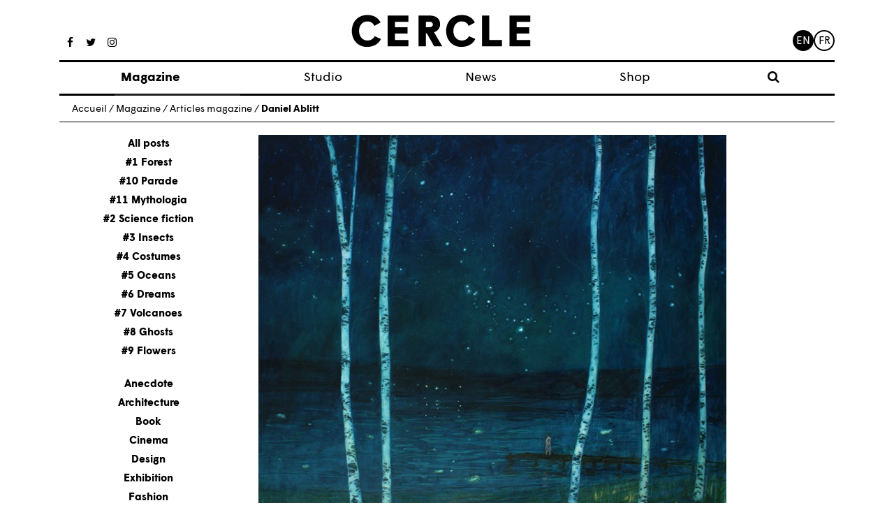

--- FILE ---
content_type: text/html; charset=UTF-8
request_url: https://www.cerclemagazine.com/en/magazine/articles-magazine/daniel-ablitt/
body_size: 8981
content:
<!DOCTYPE html><html lang="en-GB"><head><meta charset="UTF-8"><meta http-equiv="X-UA-Compatible" content="IE=edge"><meta name="viewport" content="width=device-width, initial-scale=1"><meta name="mobile-web-app-capable" content="yes"><meta name="apple-mobile-web-app-capable" content="yes"><meta name="apple-mobile-web-app-title" content="Cercle - Studio de création graphique à Strasbourg, France."><link rel="profile" href="https://gmpg.org/xfn/11"><link rel="pingback" href="https://www.cerclemagazine.com/xmlrpc.php"><link href="https://fonts.googleapis.com/css?family=Work+Sans:300,400,600" rel="stylesheet"><meta name='robots' content='index, follow, max-image-preview:large, max-snippet:-1, max-video-preview:-1' /><link rel="alternate" href="https://www.cerclemagazine.com/en/magazine/articles-magazine/daniel-ablitt/" hreflang="en" /><link rel="alternate" href="https://www.cerclemagazine.com/magazine/articles-magazine/peinture-paysages-daniel-ablitt/" hreflang="fr" /><link media="all" href="https://www.cerclemagazine.com/wp-content/cache/autoptimize/css/autoptimize_4b5a9d6290582b0273bac601b3b4e896.css" rel="stylesheet"><link media="only screen and (max-width: 768px)" href="https://www.cerclemagazine.com/wp-content/cache/autoptimize/css/autoptimize_6fe211f8bb15af76999ce9135805d7af.css" rel="stylesheet"><title>Daniel Ablitt &#8212; Cercle</title><link rel="canonical" href="https://www.cerclemagazine.com/en/magazine/articles-magazine/daniel-ablitt/" /><meta property="og:locale" content="en_GB" /><meta property="og:locale:alternate" content="fr_FR" /><meta property="og:type" content="article" /><meta property="og:title" content="Daniel Ablitt &#8212; Cercle" /><meta property="og:description" content="Daniel Ablitt is a Scottish artist whose ghostly landscapes have challenged us. He says of his work &#8211; very inspired by his immediate natural environment &#8211; that he can be &#8220;considered as a remanence of the landscapes of his childhood, a vehicle of nostalgic and past moments. &#8220; Also strongly inspired by the nature of [...]Read More..." /><meta property="og:url" content="https://www.cerclemagazine.com/en/magazine/articles-magazine/daniel-ablitt/" /><meta property="og:site_name" content="Cercle" /><meta property="article:publisher" content="https://www.facebook.com/cerclemagazine/" /><meta property="article:modified_time" content="2017-06-09T14:20:07+00:00" /><meta property="og:image" content="https://www.cerclemagazine.com/wp-content/uploads/2013/09/78.jpg" /><meta property="og:image:width" content="670" /><meta property="og:image:height" content="567" /><meta property="og:image:type" content="image/jpeg" /><meta name="twitter:card" content="summary_large_image" /><meta name="twitter:site" content="@CercleMagazine" /><meta name="twitter:label1" content="Estimated reading time" /><meta name="twitter:data1" content="1 minute" /> <script type="application/ld+json" class="yoast-schema-graph">{"@context":"https://schema.org","@graph":[{"@type":"WebPage","@id":"https://www.cerclemagazine.com/en/magazine/articles-magazine/daniel-ablitt/","url":"https://www.cerclemagazine.com/en/magazine/articles-magazine/daniel-ablitt/","name":"Daniel Ablitt &#8212; Cercle","isPartOf":{"@id":"https://www.cerclemagazine.com/en/#website"},"primaryImageOfPage":{"@id":"https://www.cerclemagazine.com/en/magazine/articles-magazine/daniel-ablitt/#primaryimage"},"image":{"@id":"https://www.cerclemagazine.com/en/magazine/articles-magazine/daniel-ablitt/#primaryimage"},"thumbnailUrl":"https://www.cerclemagazine.com/wp-content/uploads/2013/09/78.jpg","datePublished":"2013-09-05T13:58:41+00:00","dateModified":"2017-06-09T14:20:07+00:00","breadcrumb":{"@id":"https://www.cerclemagazine.com/en/magazine/articles-magazine/daniel-ablitt/#breadcrumb"},"inLanguage":"en-GB","potentialAction":[{"@type":"ReadAction","target":["https://www.cerclemagazine.com/en/magazine/articles-magazine/daniel-ablitt/"]}]},{"@type":"ImageObject","inLanguage":"en-GB","@id":"https://www.cerclemagazine.com/en/magazine/articles-magazine/daniel-ablitt/#primaryimage","url":"https://www.cerclemagazine.com/wp-content/uploads/2013/09/78.jpg","contentUrl":"https://www.cerclemagazine.com/wp-content/uploads/2013/09/78.jpg","width":670,"height":567,"caption":"Waiting ; huile sur toile."},{"@type":"BreadcrumbList","@id":"https://www.cerclemagazine.com/en/magazine/articles-magazine/daniel-ablitt/#breadcrumb","itemListElement":[{"@type":"ListItem","position":1,"name":"Home","item":"https://www.cerclemagazine.com/en/"},{"@type":"ListItem","position":2,"name":"Articles Magazine","item":"https://www.cerclemagazine.com/en/magazine/articles-magazine/"},{"@type":"ListItem","position":3,"name":"Daniel Ablitt"}]},{"@type":"WebSite","@id":"https://www.cerclemagazine.com/en/#website","url":"https://www.cerclemagazine.com/en/","name":"Cercle","description":"Studio de création graphique à Strasbourg, France.","publisher":{"@id":"https://www.cerclemagazine.com/en/#organization"},"potentialAction":[{"@type":"SearchAction","target":{"@type":"EntryPoint","urlTemplate":"https://www.cerclemagazine.com/en/?s={search_term_string}"},"query-input":"required name=search_term_string"}],"inLanguage":"en-GB"},{"@type":"Organization","@id":"https://www.cerclemagazine.com/en/#organization","name":"CERCLE","url":"https://www.cerclemagazine.com/en/","logo":{"@type":"ImageObject","inLanguage":"en-GB","@id":"https://www.cerclemagazine.com/en/#/schema/logo/image/","url":"https://www.cerclemagazine.com/wp-content/uploads/2017/03/logo-cercle.jpg","contentUrl":"https://www.cerclemagazine.com/wp-content/uploads/2017/03/logo-cercle.jpg","width":266,"height":47,"caption":"CERCLE"},"image":{"@id":"https://www.cerclemagazine.com/en/#/schema/logo/image/"},"sameAs":["https://www.facebook.com/cerclemagazine/","https://twitter.com/CercleMagazine","https://www.instagram.com/cercle_magazine/"]}]}</script> <link rel='dns-prefetch' href='//www.cerclemagazine.com' /><link rel="alternate" type="application/rss+xml" title="Cercle &raquo; Feed" href="https://www.cerclemagazine.com/en/feed/" /><link rel="alternate" type="application/rss+xml" title="Cercle &raquo; Comments Feed" href="https://www.cerclemagazine.com/en/comments/feed/" /><link rel="https://api.w.org/" href="https://www.cerclemagazine.com/wp-json/" /><link rel="EditURI" type="application/rsd+xml" title="RSD" href="https://www.cerclemagazine.com/xmlrpc.php?rsd" /><meta name="generator" content="WordPress 6.8.3" /><meta name="generator" content="WooCommerce 9.9.6" /><link rel='shortlink' href='https://www.cerclemagazine.com/?p=2472' /><link rel="alternate" title="oEmbed (JSON)" type="application/json+oembed" href="https://www.cerclemagazine.com/wp-json/oembed/1.0/embed?url=https%3A%2F%2Fwww.cerclemagazine.com%2Fen%2Fmagazine%2Farticles-magazine%2Fdaniel-ablitt%2F" /><link rel="alternate" title="oEmbed (XML)" type="text/xml+oembed" href="https://www.cerclemagazine.com/wp-json/oembed/1.0/embed?url=https%3A%2F%2Fwww.cerclemagazine.com%2Fen%2Fmagazine%2Farticles-magazine%2Fdaniel-ablitt%2F&#038;format=xml" /> <script type="text/javascript">(function(url){
	if(/(?:Chrome\/26\.0\.1410\.63 Safari\/537\.31|WordfenceTestMonBot)/.test(navigator.userAgent)){ return; }
	var addEvent = function(evt, handler) {
		if (window.addEventListener) {
			document.addEventListener(evt, handler, false);
		} else if (window.attachEvent) {
			document.attachEvent('on' + evt, handler);
		}
	};
	var removeEvent = function(evt, handler) {
		if (window.removeEventListener) {
			document.removeEventListener(evt, handler, false);
		} else if (window.detachEvent) {
			document.detachEvent('on' + evt, handler);
		}
	};
	var evts = 'contextmenu dblclick drag dragend dragenter dragleave dragover dragstart drop keydown keypress keyup mousedown mousemove mouseout mouseover mouseup mousewheel scroll'.split(' ');
	var logHuman = function() {
		if (window.wfLogHumanRan) { return; }
		window.wfLogHumanRan = true;
		var wfscr = document.createElement('script');
		wfscr.type = 'text/javascript';
		wfscr.async = true;
		wfscr.src = url + '&r=' + Math.random();
		(document.getElementsByTagName('head')[0]||document.getElementsByTagName('body')[0]).appendChild(wfscr);
		for (var i = 0; i < evts.length; i++) {
			removeEvent(evts[i], logHuman);
		}
	};
	for (var i = 0; i < evts.length; i++) {
		addEvent(evts[i], logHuman);
	}
})('//www.cerclemagazine.com/?wordfence_lh=1&hid=1789E97967B40204BF9299703AE1840A');</script><meta name="mobile-web-app-capable" content="yes"><meta name="apple-mobile-web-app-capable" content="yes"><meta name="apple-mobile-web-app-title" content="Cercle - Studio de création graphique à Strasbourg, France."> <noscript><style>.woocommerce-product-gallery{ opacity: 1 !important; }</style></noscript><link rel="icon" href="https://www.cerclemagazine.com/wp-content/uploads/2017/04/spinner.gif" sizes="32x32" /><link rel="icon" href="https://www.cerclemagazine.com/wp-content/uploads/2017/04/spinner.gif" sizes="192x192" /><link rel="apple-touch-icon" href="https://www.cerclemagazine.com/wp-content/uploads/2017/04/spinner.gif" /><meta name="msapplication-TileImage" content="https://www.cerclemagazine.com/wp-content/uploads/2017/04/spinner.gif" /></head><body data-rsssl=1 class="wp-singular article_magazine-template-default single single-article_magazine postid-2472 wp-custom-logo wp-embed-responsive wp-theme-understrap wp-child-theme-understrap-child theme-understrap woocommerce-no-js group-blog understrap-has-sidebar"><div id="fb-root"></div><div class="hfeed site" id="page"><div class="wrapper-fluid wrapper-navbar wrapper-menu-cercle" id="wrapper-navbar"> <a class="skip-link screen-reader-text sr-only" href="#content">Skip to content</a><nav class="navbar navbar-toggleable-md fixed-top"><div class="container"><ul class="hidden-md-down list-inline social-icons social-icons__studio"><li class="list-inline-item"> <a href="https://www.facebook.com/cerclestudio"><i class="fa fa-facebook" aria-hidden="true"></i></a></li><li class="list-inline-item"> <a href="https://fr.pinterest.com/cerclestudio/"><i class="fa fa-pinterest" aria-hidden="true"></i></a></li><li class="list-inline-item"> <a href="https://www.behance.net/cerclestudio"><i class="fa fa-behance" aria-hidden="true"></i></a></li></ul><ul class="hidden-md-down list-inline social-icons social-icons__magazine"><li class="list-inline-item"> <a href="https://www.facebook.com/cerclemagazine/"><i class="fa fa-facebook" aria-hidden="true"></i></a></li><li class="list-inline-item"> <a href="https://twitter.com/CercleMagazine"><i class="fa fa-twitter" aria-hidden="true"></i></a></li><li class="list-inline-item"> <a href="https://www.instagram.com/cercle_magazine/"><i class="fa fa-instagram"
 aria-hidden="true"></i></a></li></ul> <button class="navbar-toggler collapsed" type="button" data-toggle="collapse" data-target="#navbarNavDropdown"
 aria-controls="navbarNavDropdown" aria-expanded="false" aria-label="Toggle navigation"> <span class="icon-bar"></span> <span class="icon-bar"></span> <span class="icon-bar"></span> <span class="sr-only">Toggle navigation</span> </button> <a class="navbar-brand" rel="home" href="https://www.cerclemagazine.com/en/"
 title="Cercle"> <svg width="261px" height="48px" viewBox="372 328 261 48" version="1.1" xmlns="http://www.w3.org/2000/svg"
 xmlns:xlink="http://www.w3.org/1999/xlink"> <desc>Created with Sketch.</desc> <defs></defs> <g id="cercle" stroke="none" stroke-width="1" fill="none" fill-rule="evenodd"
 transform="translate(372.000000, 328.000000)"> <path
 d="M0,23.8009386 C0,10.4060794 8.8862491,0.489021661 22.7965126,0.489021661 C31.8759206,0.489021661 38.5733502,4.417213 41.9861372,11.3718736 L33.0358159,16.4590181 C31.1032852,12.4017401 27.9477292,9.82660289 22.4742671,9.82660289 C16.099083,9.82660289 10.5606065,15.2359928 10.5606065,23.8009386 C10.5606065,32.7522022 16.4213285,37.7743321 22.7965126,37.7743321 C27.8186426,37.7743321 31.5536751,35.1982527 33.4862058,31.399148 L42.6306282,35.5855126 C39.3459856,42.4751588 32.3272527,47.1119134 22.0879495,47.1119134 C8.95126354,47.1119134 0,37.065769 0,23.8009386"
 id="Fill-1" fill="#000000"></path> <polyline id="Fill-3" fill="#000000"
 points="52.4789025 1.26165704 82.7445379 1.26165704 82.7445379 10.4701516 63.039509 10.4701516 63.039509 18.3265343 81.4574404 18.3265343 81.4574404 27.6000433 63.039509 27.6000433 63.039509 37.1298412 82.7445379 37.1298412 82.7445379 46.339278 52.4789025 46.339278 52.4789025 1.26165704"> </polyline> <path
 d="M113.651838,18.3265343 C116.742379,18.3265343 118.545823,16.7812635 118.545823,14.3342708 C118.545823,11.8232058 116.678307,10.3420072 113.651838,10.3420072 L108.242448,10.3420072 L108.242448,18.3265343 L113.651838,18.3265343 Z M97.6808989,1.26165704 L113.71591,1.26165704 C123.69704,1.26165704 129.10643,6.22065704 129.10643,13.9479531 C129.10643,19.9368195 125.757715,23.671852 120.155166,25.6675126 L132.326058,46.339278 L120.477412,46.339278 L109.658632,27.2777978 L108.242448,27.2777978 L108.242448,46.339278 L97.6808989,46.339278 L97.6808989,1.26165704 L97.6808989,1.26165704 Z"
 id="Fill-4" fill="#000000"></path> <path
 d="M137.92578,23.8009386 C137.92578,10.4060794 146.812971,0.489021661 160.72135,0.489021661 C169.8017,0.489021661 176.498188,4.417213 179.911917,11.3718736 L170.960653,16.4590181 C169.029065,12.4017401 165.873509,9.82660289 160.399105,9.82660289 C154.024863,9.82660289 148.486386,15.2359928 148.486386,23.8009386 C148.486386,32.7522022 154.347108,37.7743321 160.72135,37.7743321 C165.744422,37.7743321 169.479455,35.1982527 171.411986,31.399148 L180.555466,35.5855126 C177.271765,42.4751588 170.25209,47.1119134 160.012787,47.1119134 C146.877043,47.1119134 137.92578,37.065769 137.92578,23.8009386"
 id="Fill-5" fill="#000000"></path> <polyline id="Fill-6" fill="#000000"
 points="190.404682 1.26165704 200.965289 1.26165704 200.965289 37.1298412 219.576379 37.1298412 219.576379 46.339278 190.404682 46.339278 190.404682 1.26165704"> </polyline> <polyline id="Fill-7" fill="#000000"
 points="230.584549 1.26165704 260.850184 1.26165704 260.850184 10.4701516 241.145155 10.4701516 241.145155 18.3265343 259.563087 18.3265343 259.563087 27.6000433 241.145155 27.6000433 241.145155 37.1298412 260.850184 37.1298412 260.850184 46.339278 230.584549 46.339278 230.584549 1.26165704"> </polyline> </g> </svg> </a><ul class="menu-lang"><li class="lang-item lang-item-7 lang-item-en current-lang lang-item-first"><a lang="en-GB" hreflang="en-GB" href="https://www.cerclemagazine.com/en/magazine/articles-magazine/daniel-ablitt/" aria-current="true">en</a></li><li class="lang-item lang-item-4 lang-item-fr"><a lang="fr-FR" hreflang="fr-FR" href="https://www.cerclemagazine.com/magazine/articles-magazine/peinture-paysages-daniel-ablitt/">fr</a></li></ul><div id="navbarNavDropdown" class="collapse navbar-collapse"><ul id="main-menu" class="navbar-nav"><li itemscope="itemscope" itemtype="https://www.schema.org/SiteNavigationElement" id="menu-item-3470" class="menu-item menu-item-type-post_type menu-item-object-page menu-item-has-children current-menu-parent current-menu-ancestor dropdown active menu-item-3470 nav-item"><a title="Magazine" href="#" data-toggle="dropdown" aria-haspopup="true" aria-expanded="false" class="dropdown-toggle nav-link" id="menu-item-dropdown-3470">Magazine</a><ul class="dropdown-menu" aria-labelledby="menu-item-dropdown-3470" role="menu"><li itemscope="itemscope" itemtype="https://www.schema.org/SiteNavigationElement" id="menu-item-1125" class="menu-item menu-item-type-post_type_archive menu-item-object-article_magazine current-menu-item active menu-item-1125 nav-item"><a title="Posts" href="https://www.cerclemagazine.com/en/magazine/articles-magazine/" class="dropdown-item" aria-current="page">Posts</a></li><li itemscope="itemscope" itemtype="https://www.schema.org/SiteNavigationElement" id="menu-item-3471" class="menu-item menu-item-type-post_type menu-item-object-page menu-item-3471 nav-item"><a title="About magazine" href="https://www.cerclemagazine.com/en/magazine-2/about-magazine/" class="dropdown-item">About magazine</a></li><li itemscope="itemscope" itemtype="https://www.schema.org/SiteNavigationElement" id="menu-item-3473" class="menu-item menu-item-type-post_type_archive menu-item-object-numero menu-item-3473 nav-item"><a title="Issues" href="https://www.cerclemagazine.com/en/magazine/numeros/" class="dropdown-item">Issues</a></li></ul></li><li itemscope="itemscope" itemtype="https://www.schema.org/SiteNavigationElement" id="menu-item-9276" class="menu-item menu-item-type-custom menu-item-object-custom menu-item-9276 nav-item"><a title="Studio" href="https://cerclestudio.com/" class="nav-link">Studio</a></li><li itemscope="itemscope" itemtype="https://www.schema.org/SiteNavigationElement" id="menu-item-3455" class="menu-item menu-item-type-post_type menu-item-object-page menu-item-3455 nav-item"><a title="News" href="https://www.cerclemagazine.com/en/news/" class="nav-link">News</a></li><li itemscope="itemscope" itemtype="https://www.schema.org/SiteNavigationElement" id="menu-item-6380" class="menu-item menu-item-type-post_type menu-item-object-page menu-item-6380 nav-item"><a title="Shop" href="https://www.cerclemagazine.com/boutique/" class="nav-link">Shop</a></li><li><form role="search" method="get" id="searchform" class="searchform" action="https://www.cerclemagazine.com/en/" ><div><div class="show-searchform"><label class="screen-reader-text" for="s"><i class="fa fa-search" aria-hidden="true"></i></label></div><div class="the-searchform"><input type="text" value="" name="s" id="s" /><input type="submit" id="searchsubmit" value="Search" /></div></div></form></li></ul></div></div></nav></div><div class="wrapper" id="single-wrapper"><div class="container" id="content" tabindex="-1"><p class="breadcrumbs"><span xmlns:v="http://rdf.data-vocabulary.org/#"><span typeof="v:Breadcrumb"><a href="https://www.cerclemagazine.com/en" rel="v:url" property="v:title">Accueil</a> / <span rel="v:child" typeof="v:Breadcrumb"><a href="https://www.cerclemagazine.com/en/magazine" rel="v:url" property="v:title">Magazine</a> / <span rel="v:child" typeof="v:Breadcrumb"><a href="https://www.cerclemagazine.com/en/magazine/articles-magazine" rel="v:url" property="v:title">Articles magazine</a> / <span class="breadcrumb_last">Daniel Ablitt</span></span></span></span></span></p><div class="row"><div class="col-md-3 hidden-sm-down"><ul class="list-unstyled col-g__liste-categories"><li><a href="/en/magazine/articles-magazine/">All posts</a></li><li class=""><a href="https://www.cerclemagazine.com/en/categories-articles-magazine/1-en/">#1 Forest</a></li><li class=""><a href="https://www.cerclemagazine.com/en/categories-articles-magazine/10-parade-en/">#10 Parade</a></li><li class=""><a href="https://www.cerclemagazine.com/en/categories-articles-magazine/11-mythologia/">#11 Mythologia</a></li><li class=""><a href="https://www.cerclemagazine.com/en/categories-articles-magazine/2-en/">#2 Science fiction</a></li><li class=""><a href="https://www.cerclemagazine.com/en/categories-articles-magazine/3-en/">#3 Insects</a></li><li class=""><a href="https://www.cerclemagazine.com/en/categories-articles-magazine/4-en/">#4 Costumes</a></li><li class=""><a href="https://www.cerclemagazine.com/en/categories-articles-magazine/5-en/">#5 Oceans</a></li><li class=""><a href="https://www.cerclemagazine.com/en/categories-articles-magazine/6-dreams/">#6 Dreams</a></li><li class=""><a href="https://www.cerclemagazine.com/en/categories-articles-magazine/7-volcanoes/">#7 Volcanoes</a></li><li class=""><a href="https://www.cerclemagazine.com/en/categories-articles-magazine/8-en/">#8 Ghosts</a></li><li class=""><a href="https://www.cerclemagazine.com/en/categories-articles-magazine/9-flowers/">#9 Flowers</a></li><li class=""><a href="https://www.cerclemagazine.com/en/categories-articles-magazine/anecdote-en/">Anecdote</a></li><li class=""><a href="https://www.cerclemagazine.com/en/categories-articles-magazine/architecture-en/">Architecture</a></li><li class=""><a href="https://www.cerclemagazine.com/en/categories-articles-magazine/book/">Book</a></li><li class=""><a href="https://www.cerclemagazine.com/en/categories-articles-magazine/cinema-en/">Cinema</a></li><li class=""><a href="https://www.cerclemagazine.com/en/categories-articles-magazine/design-en/">Design</a></li><li class=""><a href="https://www.cerclemagazine.com/en/categories-articles-magazine/exhibition/">Exhibition</a></li><li class=""><a href="https://www.cerclemagazine.com/en/categories-articles-magazine/fashion/">Fashion</a></li><li class=""><a href="https://www.cerclemagazine.com/en/categories-articles-magazine/illustration-en/">Illustration</a></li><li class=""><a href="https://www.cerclemagazine.com/en/categories-articles-magazine/installation-en/">Installation</a></li><li class=""><a href="https://www.cerclemagazine.com/en/categories-articles-magazine/interview/">Interview</a></li><li class=""><a href="https://www.cerclemagazine.com/en/categories-articles-magazine/magazines/">Magazines</a></li><li class=""><a href="https://www.cerclemagazine.com/en/categories-articles-magazine/music/">Music</a></li><li class=""><a href="https://www.cerclemagazine.com/en/categories-articles-magazine/nature-en/">Nature</a></li><li class=""><a href="https://www.cerclemagazine.com/en/categories-articles-magazine/painting/">Painting</a></li><li class=""><a href="https://www.cerclemagazine.com/en/categories-articles-magazine/performance-en/">Performance</a></li><li class=""><a href="https://www.cerclemagazine.com/en/categories-articles-magazine/photography/">Photography</a></li><li class=""><a href="https://www.cerclemagazine.com/en/categories-articles-magazine/science-en/">Science</a></li><li class=""><a href="https://www.cerclemagazine.com/en/categories-articles-magazine/sculpture/">Sculpture</a></li><li class=""><a href="https://www.cerclemagazine.com/en/categories-articles-magazine/travel/">Travel</a></li><li class=""><a href="https://www.cerclemagazine.com/en/categories-articles-magazine/typeface-design/">Typeface design</a></li><li class=""><a href="https://www.cerclemagazine.com/en/categories-articles-magazine/video-en/">Video</a></li></ul></div><div class="col-md-9 content-area" id="primary"><main class="site-main" id="main"><div class="article-single-mag--image"> <img width="670" height="567" src="https://www.cerclemagazine.com/wp-content/uploads/2013/09/78.jpg" class="attachment-article-liste-full size-article-liste-full wp-post-image" alt="" decoding="async" fetchpriority="high" srcset="https://www.cerclemagazine.com/wp-content/uploads/2013/09/78.jpg 670w, https://www.cerclemagazine.com/wp-content/uploads/2013/09/78-300x254.jpg 300w" sizes="(max-width: 670px) 100vw, 670px" /></div><article class="article-single-mag"><ul class="list-inline liste-categories"><li class="list-inline-item"><a href="/categories-articles-magazine/1-en">#1 Forest</a></li><li class="list-inline-item"><a href="/categories-articles-magazine/painting">Painting</a></li></ul><h1>Daniel Ablitt</h1><div class="article-single-mag--contenu"><p id="tw-target-text" class="tw-data-text tw-ta tw-text-small" dir="ltr" data-placeholder="Traduction"><span lang="en">Daniel Ablitt is a Scottish artist whose ghostly landscapes have challenged us. He says of his work &#8211; very inspired by his immediate natural environment &#8211; that he can be &#8220;considered as a remanence of the landscapes of his childhood, a vehicle of nostalgic and past moments. &#8220;</span></p><p class="tw-data-text tw-ta tw-text-small" dir="ltr" data-placeholder="Traduction"><span lang="en"> Also strongly inspired by the nature of Somerset, (where the artist lives), Daniel Ablitt&#8217;s delicate paintings evoke a dramatic and magical atmosphere at the same time. </span></p><p class="tw-data-text tw-ta tw-text-small" dir="ltr" data-placeholder="Traduction"><span lang="en">The almost abstract compositions of the paintings put forward tiny, indiscernible humanoid groups, frozen in the middle of rectilinear trees, present, almost graphic, and very distinctly cut out of the landscape. </span></p><p class="tw-data-text tw-ta tw-text-small" dir="ltr" data-placeholder="Traduction"><span lang="en">These contrasting works summon a whole imagination waiting for the rest of the story.</span></p><figure id="attachment_1258" aria-describedby="caption-attachment-1258" style="width: 670px" class="wp-caption alignnone"><a href="https://www.cerclemagazine.com/magazine/articles-magazine/peinture-paysages-daniel-ablitt/attachment/74/" rel="attachment wp-att-1258"><noscript><img decoding="async" class="size-full wp-image-1258" src="https://www.cerclemagazine.com/wp-content/uploads/2013/09/74.jpg" alt="" width="670" height="385" srcset="https://www.cerclemagazine.com/wp-content/uploads/2013/09/74.jpg 670w, https://www.cerclemagazine.com/wp-content/uploads/2013/09/74-300x172.jpg 300w" sizes="(max-width: 670px) 100vw, 670px" /></noscript><img decoding="async" class="lazyload size-full wp-image-1258" src='data:image/svg+xml,%3Csvg%20xmlns=%22http://www.w3.org/2000/svg%22%20viewBox=%220%200%20670%20385%22%3E%3C/svg%3E' data-src="https://www.cerclemagazine.com/wp-content/uploads/2013/09/74.jpg" alt="" width="670" height="385" data-srcset="https://www.cerclemagazine.com/wp-content/uploads/2013/09/74.jpg 670w, https://www.cerclemagazine.com/wp-content/uploads/2013/09/74-300x172.jpg 300w" data-sizes="(max-width: 670px) 100vw, 670px" /></a><figcaption id="caption-attachment-1258" class="wp-caption-text">Finding peace ; huile sur toile.</figcaption></figure><figure id="attachment_1259" aria-describedby="caption-attachment-1259" style="width: 670px" class="wp-caption alignnone"><a href="https://www.cerclemagazine.com/magazine/articles-magazine/peinture-paysages-daniel-ablitt/attachment/75/" rel="attachment wp-att-1259"><noscript><img decoding="async" class="size-full wp-image-1259" src="https://www.cerclemagazine.com/wp-content/uploads/2013/09/75.jpg" alt="" width="670" height="567" srcset="https://www.cerclemagazine.com/wp-content/uploads/2013/09/75.jpg 670w, https://www.cerclemagazine.com/wp-content/uploads/2013/09/75-300x254.jpg 300w" sizes="(max-width: 670px) 100vw, 670px" /></noscript><img decoding="async" class="lazyload size-full wp-image-1259" src='data:image/svg+xml,%3Csvg%20xmlns=%22http://www.w3.org/2000/svg%22%20viewBox=%220%200%20670%20567%22%3E%3C/svg%3E' data-src="https://www.cerclemagazine.com/wp-content/uploads/2013/09/75.jpg" alt="" width="670" height="567" data-srcset="https://www.cerclemagazine.com/wp-content/uploads/2013/09/75.jpg 670w, https://www.cerclemagazine.com/wp-content/uploads/2013/09/75-300x254.jpg 300w" data-sizes="(max-width: 670px) 100vw, 670px" /></a><figcaption id="caption-attachment-1259" class="wp-caption-text">Helping hand ; huile sur toile.</figcaption></figure><figure id="attachment_1260" aria-describedby="caption-attachment-1260" style="width: 670px" class="wp-caption alignnone"><a href="https://www.cerclemagazine.com/magazine/articles-magazine/peinture-paysages-daniel-ablitt/attachment/76/" rel="attachment wp-att-1260"><noscript><img decoding="async" class="size-full wp-image-1260" src="https://www.cerclemagazine.com/wp-content/uploads/2013/09/76.jpg" alt="" width="670" height="384" srcset="https://www.cerclemagazine.com/wp-content/uploads/2013/09/76.jpg 670w, https://www.cerclemagazine.com/wp-content/uploads/2013/09/76-300x172.jpg 300w" sizes="(max-width: 670px) 100vw, 670px" /></noscript><img decoding="async" class="lazyload size-full wp-image-1260" src='data:image/svg+xml,%3Csvg%20xmlns=%22http://www.w3.org/2000/svg%22%20viewBox=%220%200%20670%20384%22%3E%3C/svg%3E' data-src="https://www.cerclemagazine.com/wp-content/uploads/2013/09/76.jpg" alt="" width="670" height="384" data-srcset="https://www.cerclemagazine.com/wp-content/uploads/2013/09/76.jpg 670w, https://www.cerclemagazine.com/wp-content/uploads/2013/09/76-300x172.jpg 300w" data-sizes="(max-width: 670px) 100vw, 670px" /></a><figcaption id="caption-attachment-1260" class="wp-caption-text">Passing through ; huile sur toile.</figcaption></figure><figure id="attachment_1261" aria-describedby="caption-attachment-1261" style="width: 670px" class="wp-caption alignnone"><a href="https://www.cerclemagazine.com/magazine/articles-magazine/peinture-paysages-daniel-ablitt/attachment/77/" rel="attachment wp-att-1261"><noscript><img decoding="async" class="size-full wp-image-1261" src="https://www.cerclemagazine.com/wp-content/uploads/2013/09/77.jpg" alt="" width="670" height="567" srcset="https://www.cerclemagazine.com/wp-content/uploads/2013/09/77.jpg 670w, https://www.cerclemagazine.com/wp-content/uploads/2013/09/77-300x254.jpg 300w" sizes="(max-width: 670px) 100vw, 670px" /></noscript><img decoding="async" class="lazyload size-full wp-image-1261" src='data:image/svg+xml,%3Csvg%20xmlns=%22http://www.w3.org/2000/svg%22%20viewBox=%220%200%20670%20567%22%3E%3C/svg%3E' data-src="https://www.cerclemagazine.com/wp-content/uploads/2013/09/77.jpg" alt="" width="670" height="567" data-srcset="https://www.cerclemagazine.com/wp-content/uploads/2013/09/77.jpg 670w, https://www.cerclemagazine.com/wp-content/uploads/2013/09/77-300x254.jpg 300w" data-sizes="(max-width: 670px) 100vw, 670px" /></a><figcaption id="caption-attachment-1261" class="wp-caption-text">Planning ; huile sur toile.</figcaption></figure><p class="tw-data-text tw-ta tw-text-small" dir="ltr" data-placeholder="Traduction"></div><div class="legende-gallerie"><p><small>© Images : Daniel Ablitt 2012</small><br /> <small>Le site de Daniel Ablitt : <a href="http://www.danielablittgallery.co.uk/" rel="external">www.danielablittgallery.co.uk</a></small></p></div><footer class="article-single-mag--footer"> <a href="https://www.cerclemagazine.com/en/author/marlenecercle/">Marlène Cercle</a> - 05/09/2013<div class="social-share"><div class="social-share__item"><div class="fb-share-button" data-layout="button" data-size="small" data-mobile-iframe="true"><a class="fb-xfbml-parse-ignore" target="_blank" href="https://www.facebook.com/sharer/sharer.php?u&amp;src=sdkpreparse">Partager</a></div></div><div class="social-share__item"> <a href="https://twitter.com/share" class="twitter-share-button" data-via="CercleMagazine" data-show-count="false">Tweet</a><script async src="//platform.twitter.com/widgets.js" charset="utf-8"></script> </div></div></footer><hr></article><nav class="navigation post-navigation post-navigation-post"><h2 class="sr-only">Post navigation</h2><div class="nav-links row" style="text-align: center;"><div class="col-sm-4"> <span class="nav-next"><a class="btn btn-cercle" href="https://www.cerclemagazine.com/en/magazine/articles-magazine/simen-johan/" rel="prev"><i class="fa fa-angle-left"></i>&nbsp;Previous</a></span></div><div class="col-sm-4"> <a href="/blog" class="btn btn-cercle btn-pagination-milieu" >All the posts</a></div><div class="col-sm-4"> <span class="nav-previous"><a class="btn btn-cercle" href="https://www.cerclemagazine.com/en/magazine/articles-magazine/hide-seek/" rel="next">Next&nbsp;<i class="fa fa-angle-right"></i></a></span></div></div></nav></main></div></div></div></div></div><div class="wrapper" id="wrapper-footer"><div class="container"><div class="menu-footer"><ul id="menu-menu-footer-en" class="menu"><li id="menu-item-3514" class="menu-item menu-item-type-custom menu-item-object-custom menu-item-3514"><a href="/en/magazine-2/about-magazine/#contact">Contact Magazine</a></li><li id="menu-item-3519" class="menu-item menu-item-type-post_type menu-item-object-page menu-item-3519"><a href="https://www.cerclemagazine.com/mentions-legales/">Legal Notice</a></li><li id="menu-item-3520" class="menu-item menu-item-type-custom menu-item-object-custom menu-item-3520"><a target="_blank" href="http://sebastien-poilvert.com/">Website by Sébastien Poilvert</a></li></ul></div></div></div></div> <script type="speculationrules">{"prefetch":[{"source":"document","where":{"and":[{"href_matches":"\/*"},{"not":{"href_matches":["\/wp-*.php","\/wp-admin\/*","\/wp-content\/uploads\/*","\/wp-content\/*","\/wp-content\/plugins\/*","\/wp-content\/themes\/understrap-child\/*","\/wp-content\/themes\/understrap\/*","\/*\\?(.+)"]}},{"not":{"selector_matches":"a[rel~=\"nofollow\"]"}},{"not":{"selector_matches":".no-prefetch, .no-prefetch a"}}]},"eagerness":"conservative"}]}</script> <noscript><style>.lazyload{display:none;}</style></noscript><script data-noptimize="1">window.lazySizesConfig=window.lazySizesConfig||{};window.lazySizesConfig.loadMode=1;</script><script async data-noptimize="1" src='https://www.cerclemagazine.com/wp-content/plugins/autoptimize/classes/external/js/lazysizes.min.js?ao_version=3.1.13'></script> <script type="text/javascript">var _gaq = _gaq || [];
		_gaq.push(['_setAccount', 'UA-34843231-1']);
		_gaq.push(['_trackPageview']);

		(function() {
		var ga = document.createElement('script'); ga.type = 'text/javascript'; ga.async = true;
		ga.src = ('https:' == document.location.protocol ? 'https://ssl' : 'http://www') + '.google-analytics.com/ga.js';
		var s = document.getElementsByTagName('script')[0]; s.parentNode.insertBefore(ga, s);
		})();</script> <script defer src="https://www.cerclemagazine.com/wp-content/cache/autoptimize/js/autoptimize_c2bea639be4707d67178fdab48f0af21.js"></script></body></html>